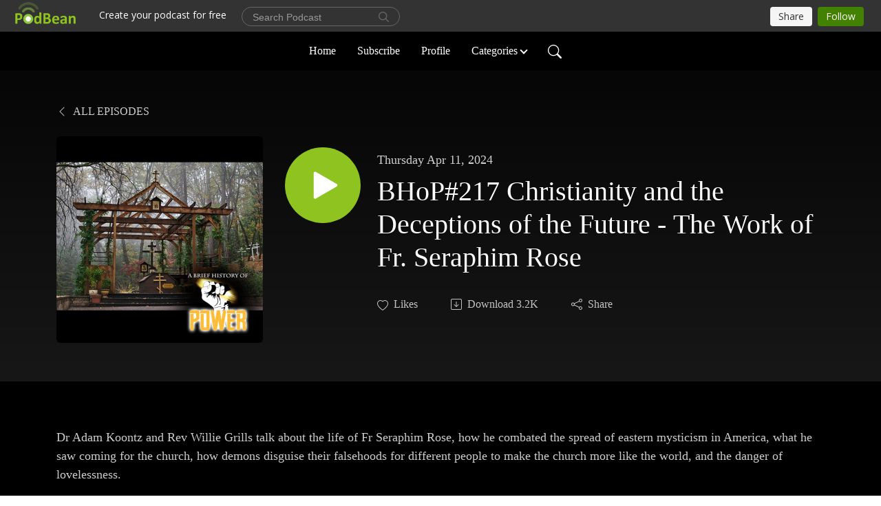

--- FILE ---
content_type: text/html; charset=UTF-8
request_url: https://revfisk.podbean.com/e/bhop217-christianity-and-the-deceptions-of-the-future-the-work-of-fr-seraphim-rose/
body_size: 9159
content:
<!DOCTYPE html>
<html  data-head-attrs=""  lang="en">
<head>
  <meta charset="UTF-8">
  <meta name="viewport" content="width=device-width, initial-scale=1.0">
  <meta name="mobile-web-app-capable" content="yes">
  <meta name="apple-mobile-web-app-status-bar-style" content="black">
  <meta name="theme-color" content="#ffffff">
  <link rel="stylesheet" href="https://cdnjs.cloudflare.com/ajax/libs/twitter-bootstrap/5.0.1/css/bootstrap.min.css" integrity="sha512-Ez0cGzNzHR1tYAv56860NLspgUGuQw16GiOOp/I2LuTmpSK9xDXlgJz3XN4cnpXWDmkNBKXR/VDMTCnAaEooxA==" crossorigin="anonymous" referrerpolicy="no-referrer" />
  <link rel="preconnect" href="https://fonts.googleapis.com">
  <link rel="preconnect" href="https://fonts.gstatic.com" crossorigin>
  <script type="module" crossorigin src="https://pbcdn1.podbean.com/fs1/user-site-dist/assets/index.1ad62341.js"></script>
    <link rel="modulepreload" href="https://pbcdn1.podbean.com/fs1/user-site-dist/assets/vendor.7a484e8a.js">
    <link rel="stylesheet" href="https://pbcdn1.podbean.com/fs1/user-site-dist/assets/index.d710f70e.css">
  <link rel="manifest" href="/user-site/manifest.webmanifest" crossorigin="use-credentials"><title>BHoP#217 Christianity and the Deceptions of the Future - The Work of Fr. Seraphim Rose | A Brief History of Power</title><link rel="icon" href="https://mcdn.podbean.com/mf/web/zcy4x5/bhopfavacon.ico"><link rel="apple-touch-icon" href="https://mcdn.podbean.com/mf/web/zcy4x5/bhopfavacon.ico"><meta property="og:title" content="BHoP#217 Christianity and the Deceptions of the Future - The Work of Fr. Seraphim Rose | A Brief History of Power"><meta property="og:image" content="https://d2bwo9zemjwxh5.cloudfront.net/ep-logo/pbblog1296990/deceptions_of_the_future_1200x628.jpg?s=29ea354c98909222b3f3928a873de1f5&amp;e=png"><meta property="og:type" content="article"><meta property="og:url" content="https://revfisk.podbean.com/e/bhop217-christianity-and-the-deceptions-of-the-future-the-work-of-fr-seraphim-rose/"><meta property="og:description" content="Dr Adam Koontz and Rev Willie Grills talk about the life of Fr Seraphim Rose, how he combated the spread of eastern mysticism in America, what he saw coming for the church, how demons disguise their falsehoods for different people to make the church more like the world, and the danger of lovelessness.
Books mentioned: Orthodoxy and the Religion of the Future
Visit our website - A Brief History of Power
Many thanks to our sponsors - Direct E-Care and Mission of the Cross, Crosslake MN, (Website, Facebook)
Dr Koontz - Trinity Lutheran Church
Pr. Willie Grills - Zion Lutheran Church
Music thanks to Verny"><meta name="description" content="Dr Adam Koontz and Rev Willie Grills talk about the life of Fr Seraphim Rose, how he combated the spread of eastern mysticism in America, what he saw coming for the church, how demons disguise their falsehoods for different people to make the church more like the world, and the danger of lovelessness.
Books mentioned: Orthodoxy and the Religion of the Future
Visit our website - A Brief History of Power
Many thanks to our sponsors - Direct E-Care and Mission of the Cross, Crosslake MN, (Website, Facebook)
Dr Koontz - Trinity Lutheran Church
Pr. Willie Grills - Zion Lutheran Church
Music thanks to Verny"><meta name="twitter:card" content="player"><meta name="twitter:site" content="@podbeancom"><meta name="twitter:url" content="https://revfisk.podbean.com/e/bhop217-christianity-and-the-deceptions-of-the-future-the-work-of-fr-seraphim-rose/"><meta name="twitter:title" content="BHoP#217 Christianity and the Deceptions of the Future - The Work of Fr. Seraphim Rose | A Brief History of Power"><meta name="twitter:description" content="Dr Adam Koontz and Rev Willie Grills talk about the life of Fr Seraphim Rose, how he combated the spread of eastern mysticism in America, what he saw coming for the church, how demons disguise their falsehoods for different people to make the church more like the world, and the danger of lovelessness.
Books mentioned: Orthodoxy and the Religion of the Future
Visit our website - A Brief History of Power
Many thanks to our sponsors - Direct E-Care and Mission of the Cross, Crosslake MN, (Website, Facebook)
Dr Koontz - Trinity Lutheran Church
Pr. Willie Grills - Zion Lutheran Church
Music thanks to Verny"><meta name="twitter:image" content="https://d2bwo9zemjwxh5.cloudfront.net/ep-logo/pbblog1296990/deceptions_of_the_future_1200x628.jpg?s=29ea354c98909222b3f3928a873de1f5&amp;e=png"><meta name="twitter:player" content="https://www.podbean.com/player-v2/?i=wzhdc-15db5a4&amp;square=1"><meta name="twitter:player:width" content="420"><meta name="twitter:player:height" content="420"><meta http-equiv="Content-Type" content="text/html; charset=UTF-8"><meta http-equiv="Content-Language" content="en-us"><meta name="generator" content="Podbean 3.2"><meta name="viewport" content="width=device-width, user-scalable=no, initial-scale=1.0, minimum-scale=1.0, maximum-scale=1.0"><meta name="author" content="PodBean Development"><meta name="Copyright" content="PodBean"><meta name="HandheldFriendly" content="True"><meta name="MobileOptimized" content="MobileOptimized"><meta name="robots" content="all"><meta name="twitter:app:id:googleplay" content="com.podbean.app.podcast"><meta name="twitter:app:id:ipad" content="973361050"><meta name="twitter:app:id:iphone" content="973361050"><meta name="twitter:app:name:googleplay" content="Podbean"><meta name="twitter:app:name:ipad" content="Podbean"><meta name="twitter:app:name:iphone" content="Podbean"><script type="application/ld+json">{"@context":"https://schema.org/","@type":"PodcastEpisode","url":"/e/bhop217-christianity-and-the-deceptions-of-the-future-the-work-of-fr-seraphim-rose/","name":"BHoP#217 Christianity and the Deceptions of the Future - The Work of Fr. Seraphim Rose","datePublished":"2024-04-11","description":"Dr Adam Koontz and Rev Willie Grills talk about the life of Fr Seraphim Rose, how he combated the spread of eastern mysticism in America, what he saw coming for the church, how demons disguise their falsehoods for different people to make the church more like the world, and the danger of lovelessness.\nBooks mentioned: Orthodoxy and the Religion of the Future\nVisit our website - A Brief History of Power\nMany thanks to our sponsors - Direct E-Care and Mission of the Cross, Crosslake MN, (Website, Facebook)\nDr Koontz - Trinity Lutheran Church\nPr. Willie Grills - Zion Lutheran Church\nMusic thanks to Verny","associatedMedia":{"@type":"MediaObject","contentUrl":"https://mcdn.podbean.com/mf/web/mb2pa5ffjv4mwjck/Christianity_and_the_Deceptions_of_the_Future_The_Work_of_Fr_Seraphim_Roseb573i.mp3"},"partOfSeries":{"@type":"PodcastSeries","name":"A Brief History of Power","url":"https://revfisk.podbean.com"}}</script><link type="application/rss+xml" rel="alternate" href="https://feed.podbean.com/revfisk/feed.xml" title="A Brief History of Power"><link rel="canonical" href="https://revfisk.podbean.com/e/bhop217-christianity-and-the-deceptions-of-the-future-the-work-of-fr-seraphim-rose/"><meta name="head:count" content="35"><link rel="modulepreload" crossorigin href="https://pbcdn1.podbean.com/fs1/user-site-dist/assets/episode.b821da30.js"><link rel="stylesheet" href="https://pbcdn1.podbean.com/fs1/user-site-dist/assets/episode.6d6d54b9.css"><link rel="modulepreload" crossorigin href="https://pbcdn1.podbean.com/fs1/user-site-dist/assets/HomeHeader.500f78d5.js"><link rel="stylesheet" href="https://pbcdn1.podbean.com/fs1/user-site-dist/assets/HomeHeader.f51f4f51.css"><link rel="modulepreload" crossorigin href="https://pbcdn1.podbean.com/fs1/user-site-dist/assets/HeadEpisode.60975439.js"><link rel="stylesheet" href="https://pbcdn1.podbean.com/fs1/user-site-dist/assets/HeadEpisode.72529506.css">
</head>
<body  data-head-attrs="" >
  <div id="app" data-server-rendered="true"><div class="main-page main-style-dark" style="--font:Avenir;--secondaryFont:Avenir;--playerColor:#8fc31f;--playerColorRGB:143,195,31;--homeHeaderTextColor:#ffffff;--homeHeaderBackgroundColor:#000000;--pageHeaderTextColor:#ffffff;--pageHeaderBackgroundColor:#171717;"><!----><div loginurl="https://www.podbean.com/site/user/login?return=https%253A%252F%252Frevfisk.podbean.com%252Fe%252Fbhop217-christianity-and-the-deceptions-of-the-future-the-work-of-fr-seraphim-rose%252F&amp;rts=af15e4426155daa613985605b516d3215051d393" postname="bhop217-christianity-and-the-deceptions-of-the-future-the-work-of-fr-seraphim-rose"><div class="theme-elegant episode-detail d-flex flex-column h-100"><!--[--><div class="cc-navigation1 navigation" style="--navigationFontColor:#ffffff;--navigationBackgroundColor:#000000;"><nav class="navbar navbar-expand-lg"><div class="container justify-content-center"><div style="" class="nav-item search-icon list-unstyled"><button class="btn bg-transparent d-black d-lg-none border-0 nav-link text-dark px-2" type="button" title="Search"><svg xmlns="http://www.w3.org/2000/svg" width="20" height="20" fill="currentColor" class="bi bi-search" viewbox="0 0 16 16"><path d="M11.742 10.344a6.5 6.5 0 1 0-1.397 1.398h-.001c.03.04.062.078.098.115l3.85 3.85a1 1 0 0 0 1.415-1.414l-3.85-3.85a1.007 1.007 0 0 0-.115-.1zM12 6.5a5.5 5.5 0 1 1-11 0 5.5 5.5 0 0 1 11 0z"></path></svg></button></div><div class="h-search" style="display:none;"><input class="form-control shadow-sm rounded-pill border-0" title="Search" value="" type="text" placeholder="Search"><button type="button" class="btn bg-transparent border-0">Cancel</button></div><button class="navbar-toggler px-2" type="button" title="Navbar toggle" data-bs-toggle="collapse" data-bs-target="#navbarNav" aria-controls="navbarNav" aria-expanded="false" aria-label="Toggle navigation"><svg xmlns="http://www.w3.org/2000/svg" width="28" height="28" fill="currentColor" class="bi bi-list" viewbox="0 0 16 16"><path fill-rule="evenodd" d="M2.5 12a.5.5 0 0 1 .5-.5h10a.5.5 0 0 1 0 1H3a.5.5 0 0 1-.5-.5zm0-4a.5.5 0 0 1 .5-.5h10a.5.5 0 0 1 0 1H3a.5.5 0 0 1-.5-.5zm0-4a.5.5 0 0 1 .5-.5h10a.5.5 0 0 1 0 1H3a.5.5 0 0 1-.5-.5z"></path></svg></button><div class="collapse navbar-collapse" id="navbarNav"><ul class="navbar-nav" style=""><!--[--><li class="nav-item"><!--[--><a href="/" class="nav-link"><!--[-->Home<!--]--></a><!--]--></li><li class="nav-item"><!--[--><a target="_blank" rel="noopener noreferrer" class="nav-link" active-class="active" href="https://www.podbean.com/site/podcatcher/index/blog/0qJp1CGdsld"><!--[-->Subscribe<!--]--></a><!--]--></li><li class="nav-item"><!--[--><a target="_blank" rel="noopener noreferrer" class="nav-link" active-class="active" href="https://www.podbean.com/user-EkYaDhOwC6J"><!--[-->Profile<!--]--></a><!--]--></li><li class="dropdown nav-item"><!--[--><a target="_blank" rel="noopener noreferrer" class="nav-link dropdown-toggle" data-bs-toggle="dropdown" active-class="active" role="button" aria-expanded="false" href="javascript:void();"><!--[-->Categories<!--]--></a><ul class="dropdown-menu"><!--[--><a href="/category/abhop" class="dropdown-item"><!--[-->ABHoP<!--]--></a><a href="/category/bonus-bible-studies" class="dropdown-item"><!--[-->Bonus: Bible Studies<!--]--></a><a href="/category/bonus-daniel-judged" class="dropdown-item"><!--[-->Bonus: Daniel Judged<!--]--></a><a href="/category/bonus-earth" class="dropdown-item"><!--[-->Bonus: Earth<!--]--></a><a href="/category/bonus-is-the-church-dying" class="dropdown-item"><!--[-->Bonus: Is the Church Dying?<!--]--></a><a href="/category/bonus-knowing-god" class="dropdown-item"><!--[-->Bonus: Knowing God<!--]--></a><a href="/category/bonus-koontz" class="dropdown-item"><!--[-->Bonus: Koontz<!--]--></a><a href="/category/bonus-minor-inconveniences" class="dropdown-item"><!--[-->Bonus: Minor Inconveniences<!--]--></a><a href="/category/bonus-parenting-101-w-meridith-fisk" class="dropdown-item"><!--[-->Bonus: Parenting 101 w/ Meridith Fisk<!--]--></a><a href="/category/bonus-revelation-unleashed" class="dropdown-item"><!--[-->Bonus: Revelation Unleashed<!--]--></a><a href="/category/bonus-sermons" class="dropdown-item"><!--[-->Bonus: Sermons<!--]--></a><a href="/category/bonus-smchill" class="dropdown-item"><!--[-->Bonus: SMChill<!--]--></a><a href="/category/bonus-talk-them-into-it" class="dropdown-item"><!--[-->Bonus: Talk Them Into It<!--]--></a><a href="/category/bonus-the-madpx-bonuscast" class="dropdown-item"><!--[-->Bonus: The MadPx Bonuscast<!--]--></a><a href="/category/bonus-wolfmueller" class="dropdown-item"><!--[-->Bonus: Wolfmueller<!--]--></a><a href="/category/encore-parenting-with-issues-etc" class="dropdown-item"><!--[-->Encore: Parenting with Issues Etc<!--]--></a><a href="/category/encore-proverbs-with-issues-etc" class="dropdown-item"><!--[-->Encore: Proverbs with Issues Etc<!--]--></a><a href="/category/the-madpx-saturday-morning-chill" class="dropdown-item"><!--[-->The MadPx Saturday Morning Chill<!--]--></a><a href="/category/uncategorized" class="dropdown-item"><!--[-->DefaultTag<!--]--></a><a href="/category/white-noise" class="dropdown-item"><!--[-->White Noise<!--]--></a><!--]--></ul><!--]--></li><!--]--><!--[--><li style="" class="nav-item search-icon"><button class="btn bg-transparent border-0 nav-link" type="button" title="Search"><svg xmlns="http://www.w3.org/2000/svg" width="20" height="20" fill="currentColor" class="bi bi-search" viewbox="0 0 16 16"><path d="M11.742 10.344a6.5 6.5 0 1 0-1.397 1.398h-.001c.03.04.062.078.098.115l3.85 3.85a1 1 0 0 0 1.415-1.414l-3.85-3.85a1.007 1.007 0 0 0-.115-.1zM12 6.5a5.5 5.5 0 1 1-11 0 5.5 5.5 0 0 1 11 0z"></path></svg></button></li><!--]--></ul></div></div></nav></div><!----><!--]--><div class="common-content flex-shrink-0"><!--[--><!----><div class="episode-detail-top pt-5 pb-5"><div class="container"><nav><ol class="breadcrumb"><li class="breadcrumb-item"><a href="/" class="text-uppercase fw-light"><!--[--><svg xmlns="http://www.w3.org/2000/svg" width="16" height="16" fill="currentColor" class="bi bi-chevron-left" viewbox="0 0 16 16"><path fill-rule="evenodd" d="M11.354 1.646a.5.5 0 0 1 0 .708L5.707 8l5.647 5.646a.5.5 0 0 1-.708.708l-6-6a.5.5 0 0 1 0-.708l6-6a.5.5 0 0 1 .708 0z"></path></svg> All Episodes<!--]--></a></li></ol></nav><div class="episode-content"><div class="border-0 d-md-flex mt-4 mb-2 list"><img class="me-md-3 episode-logo" alt="BHoP#217 Christianity and the Deceptions of the Future - The Work of Fr. Seraphim Rose" src="https://pbcdn1.podbean.com/imglogo/ep-logo/pbblog1296990/deceptions_of_the_future_300x300.png" loading="lazy"><div class="card-body position-relative d-flex pt-4"><button class="btn btn-link rounded-circle play-button me-4" type="button" title="Play BHoP#217 Christianity and the Deceptions of the Future - The Work of Fr. Seraphim Rose"><svg t="1622017593702" class="icon icon-play text-white" fill="currentColor" viewbox="0 0 1024 1024" version="1.1" xmlns="http://www.w3.org/2000/svg" p-id="12170" width="30" height="30"><path d="M844.704269 475.730473L222.284513 116.380385a43.342807 43.342807 0 0 0-65.025048 37.548353v718.692951a43.335582 43.335582 0 0 0 65.025048 37.541128l622.412531-359.342864a43.357257 43.357257 0 0 0 0.007225-75.08948z" fill="" p-id="12171"></path></svg></button><div><p class="e-date pt-1 mb-2"><!----><span class="episode-date">Thursday Apr 11, 2024</span></p><h1 class="card-title e-title text-three-line fs-50">BHoP#217 Christianity and the Deceptions of the Future - The Work of Fr. Seraphim Rose</h1><div class="cc-post-toolbar pt-4"><ul class="list-unstyled d-flex mb-0 row gx-5 p-0"><li class="col-auto"><button class="border-0 p-0 bg-transparent row gx-1 align-items-center" title="Likes"><svg xmlns="http://www.w3.org/2000/svg" width="16" height="16" fill="currentColor" class="bi bi-heart col-auto icon-like" viewbox="0 0 16 16"><path d="m8 2.748-.717-.737C5.6.281 2.514.878 1.4 3.053c-.523 1.023-.641 2.5.314 4.385.92 1.815 2.834 3.989 6.286 6.357 3.452-2.368 5.365-4.542 6.286-6.357.955-1.886.838-3.362.314-4.385C13.486.878 10.4.28 8.717 2.01L8 2.748zM8 15C-7.333 4.868 3.279-3.04 7.824 1.143c.06.055.119.112.176.171a3.12 3.12 0 0 1 .176-.17C12.72-3.042 23.333 4.867 8 15z"></path></svg><span class="text-gray col-auto item-name">Likes</span><!----></button></li><li class="col-auto"><a class="border-0 p-0 bg-transparent row gx-1 align-items-center" href="https://www.podbean.com/media/share/pb-wzhdc-15db5a4?download=1" target="_blank" title="Download"><svg xmlns="http://www.w3.org/2000/svg" width="16" height="16" fill="currentColor" class="bi bi-arrow-down-square col-auto" viewbox="0 0 16 16"><path fill-rule="evenodd" d="M15 2a1 1 0 0 0-1-1H2a1 1 0 0 0-1 1v12a1 1 0 0 0 1 1h12a1 1 0 0 0 1-1V2zM0 2a2 2 0 0 1 2-2h12a2 2 0 0 1 2 2v12a2 2 0 0 1-2 2H2a2 2 0 0 1-2-2V2zm8.5 2.5a.5.5 0 0 0-1 0v5.793L5.354 8.146a.5.5 0 1 0-.708.708l3 3a.5.5 0 0 0 .708 0l3-3a.5.5 0 0 0-.708-.708L8.5 10.293V4.5z"></path></svg><span class="text-gray col-auto item-name">Download</span><span class="text-gray col-auto">3.2K</span></a></li><li class="col-auto"><button class="border-0 p-0 bg-transparent row gx-1 align-items-center" title="Share" data-bs-toggle="modal" data-bs-target="#shareModal"><svg xmlns="http://www.w3.org/2000/svg" width="16" height="16" fill="currentColor" class="bi bi-share col-auto" viewbox="0 0 16 16"><path d="M13.5 1a1.5 1.5 0 1 0 0 3 1.5 1.5 0 0 0 0-3zM11 2.5a2.5 2.5 0 1 1 .603 1.628l-6.718 3.12a2.499 2.499 0 0 1 0 1.504l6.718 3.12a2.5 2.5 0 1 1-.488.876l-6.718-3.12a2.5 2.5 0 1 1 0-3.256l6.718-3.12A2.5 2.5 0 0 1 11 2.5zm-8.5 4a1.5 1.5 0 1 0 0 3 1.5 1.5 0 0 0 0-3zm11 5.5a1.5 1.5 0 1 0 0 3 1.5 1.5 0 0 0 0-3z"></path></svg><span class="text-gray item-name col-auto">Share</span></button></li></ul></div></div></div></div></div></div></div><!--]--><!----><!----><div class="episode-detail-bottom container"><div class="episode-content"><div class="border-0 d-flex  list"><div class="card-body ps-0 pt-5 pb-5"><p class="e-description card-text text-dark"><p>Dr Adam Koontz and Rev Willie Grills talk about the life of Fr Seraphim Rose, how he combated the spread of eastern mysticism in America, what he saw coming for the church, how demons disguise their falsehoods for different people to make the church more like the world, and the danger of lovelessness.</p>
<p>Books mentioned: <a href="https://www.amazon.com/Orthodoxy-Religion-Future-Seraphim-Rose/dp/188790400X/ref=sr_1_1?crid=OA1TCFB2EBU8&amp;dib=eyJ2IjoiMSJ9.[base64].cp85dLb69IUI6PM5Z9r9BfY0avpm6zzobNI1Bd5vKJM&amp;dib_tag=se&amp;keywords=orthodoxy+and+the+religion+of+the+future&amp;qid=1712957018&amp;sprefix=Orthodoxy+and+the+%2Caps%2C109&amp;sr=8-1" target="_blank" rel="noreferrer noopener">Orthodoxy and the Religion of the Future</a></p>
<p>Visit our website - <a href="https://abriefhistoryofpower.com" target="_blank" rel="noreferrer noopener">A Brief History of Power</a></p>
<p>Many thanks to our sponsors - <a href="https://www.directe-care.com/" target="_blank" rel="noreferrer noopener">Direct E-Care</a> and Mission of the Cross, Crosslake MN, (<a href="https://missionofthecross.org/" target="_blank" rel="noreferrer noopener">Website,</a> <a href="https://www.facebook.com/missionofthecross" target="_blank" rel="noreferrer noopener">Facebook</a>)</p>
<p>Dr Koontz - <a href="https://www.gototrinity.com/" target="_blank" rel="noreferrer noopener">Trinity Lutheran Church</a></p>
<p>Pr. Willie Grills - <a href="https://www.zionlutheranavilla.org/" target="_blank" rel="noreferrer noopener">Zion Lutheran Church</a></p>
<p>Music thanks to Verny</p></p></div></div></div></div><!----><div class="episode-detail-bottom container"><div class="pb-2"><div class="cc-comments"><div class="comment-title">Comment (0) </div><!----><div class="content empty-content text-center"><svg xmlns="http://www.w3.org/2000/svg" width="16" height="16" fill="currentColor" class="bi bi-chat-left-text" viewbox="0 0 16 16"><path d="M14 1a1 1 0 0 1 1 1v8a1 1 0 0 1-1 1H4.414A2 2 0 0 0 3 11.586l-2 2V2a1 1 0 0 1 1-1h12zM2 0a2 2 0 0 0-2 2v12.793a.5.5 0 0 0 .854.353l2.853-2.853A1 1 0 0 1 4.414 12H14a2 2 0 0 0 2-2V2a2 2 0 0 0-2-2H2z"></path><path d="M3 3.5a.5.5 0 0 1 .5-.5h9a.5.5 0 0 1 0 1h-9a.5.5 0 0 1-.5-.5zM3 6a.5.5 0 0 1 .5-.5h9a.5.5 0 0 1 0 1h-9A.5.5 0 0 1 3 6zm0 2.5a.5.5 0 0 1 .5-.5h5a.5.5 0 0 1 0 1h-5a.5.5 0 0 1-.5-.5z"></path></svg><p class="pt-3">No comments yet. Be the first to say something!</p></div></div></div></div></div><!--[--><footer class="cc-footer2 footer mt-auto" style="--footerFontColor:#ffffff;--footerBackgroundColor:#000000;"><div class="container text-center"><ul class="row gx-4 social-icon-content list-unstyled d-flex justify-content-center mb-0"><!----><!----><!----><!----><!----></ul><div class="right-content"><p class="mb-0 pt-3">Copyright 2021 All rights reserved.</p><p class="by">Podcast Powered By <a href="https://www.podbean.com" target="_blank" rel="noopener noreferrer">Podbean</a></p></div></div></footer><div class="after-footer"></div><!----><!--]--></div></div><!----><!----><!----><div style="display:none;">Version: 20241125</div></div></div>

<script>window.__INITIAL_STATE__="{\"store\":{\"baseInfo\":{\"podcastTitle\":\"A Brief History of Power\",\"slug\":\"revfisk\",\"podcastDescription\":\"Every Monday and Thursday Dr. Koontz, Pastor Fisk, and Pastor Grills along with friends and guests explore truths and falsehoods, forgotten ways and forgettable fads, so that you can live wisely.\",\"podcastLogo\":\"https:\u002F\u002Fpbcdn1.podbean.com\u002Fimglogo\u002Fimage-logo\u002F1296990\u002Fbrief_history_of_power_Mach_II.png\",\"podcastShareLogo\":\"https:\u002F\u002Fd2bwo9zemjwxh5.cloudfront.net\u002Fimage-logo\u002F1296990\u002Fbrief_history_of_power_Mach_II_1200x628.jpg?s=32e4ff859f9c40bc7c3781e1d7dba7ae&e=png\",\"podcastUrl\":\"https:\u002F\u002Frevfisk.podbean.com\",\"podcastCanSearched\":true,\"feedUrl\":\"https:\u002F\u002Ffeed.podbean.com\u002Frevfisk\u002Ffeed.xml\",\"theme\":\"elegant\",\"podcastDeepLink\":\"https:\u002F\u002Fwww.podbean.com\u002Fpw\u002Fpbblog-vgqvx-13ca5e?from=usersite\",\"removePodbeanBranding\":\"no\",\"brandingLogo\":null,\"timeZone\":{\"timeZoneId\":11,\"gmtAdjustment\":\"GMT-06:00\",\"useDaylightTime\":1,\"value\":-6,\"text\":\"(GMT-06:00) Central Time (US & Canada)\",\"daylightStartTime\":\"Second Sunday Of March +2 Hours\",\"daylightEndTime\":\"First Sunday Of November +2 Hours\",\"timezone\":\"America\u002FChicago\"},\"podcastDownloads\":null,\"totalEpisodes\":943,\"showComments\":true,\"iOSAppDownloadLink\":null,\"customizeCssUrl\":null,\"androidAppDownloadLink\":null,\"showPostShare\":true,\"showLike\":true,\"author\":\"Dr. Adam Koontz and Rev. Jonathan Fisk\",\"enableEngagementStats\":true,\"shareEmbedLink\":\"https:\u002F\u002Fadmin5.podbean.com\u002Fembed.html?id=pbblog-vgqvx-13ca5e-playlist\",\"language\":\"en\",\"sensitivitySessionExpireTime\":3600,\"podcastApps\":[{\"name\":\"Apple Podcasts\",\"link\":\"https:\u002F\u002Fpodcasts.apple.com\u002Fau\u002Fpodcast\u002Fmadpx-a-brief-history-of-power\u002Fid1188406469\",\"image\":\"https:\u002F\u002Fpbcdn1.podbean.com\u002Ffs1\u002Fsite\u002Fimages\u002Fadmin5\u002Fapple-podcast.png\",\"title\":null},{\"name\":\"Podbean App\",\"link\":\"https:\u002F\u002Fwww.podbean.com\u002Fpw\u002Fpbblog-vgqvx-13ca5e?from=usersite\",\"image\":\"https:\u002F\u002Fpbcdn1.podbean.com\u002Ffs1\u002Fsite\u002Fimages\u002Fadmin5\u002Fpodbean-app.png\",\"title\":null},{\"name\":\"Spotify\",\"link\":\"https:\u002F\u002Fopen.spotify.com\u002Fshow\u002F1GLChPgc0I5pnyfaAskUaE\",\"image\":\"https:\u002F\u002Fpbcdn1.podbean.com\u002Ffs1\u002Fsite\u002Fimages\u002Fadmin5\u002Fspotify.png\",\"title\":null}],\"components\":{\"base\":[{\"id\":\"MainStyle\",\"val\":\"dark\"},{\"id\":\"Font\",\"val\":\"Avenir\"},{\"id\":\"SecondaryFont\",\"val\":\"Avenir\"},{\"id\":\"PlayerColor\",\"val\":\"#8fc31f\"},{\"id\":\"PlayerStyle\",\"val\":\"player1\"},{\"id\":\"PlayerWave\",\"val\":\"show\"},{\"id\":\"Favicon\",\"val\":\"https:\u002F\u002Fmcdn.podbean.com\u002Fmf\u002Fweb\u002Fzcy4x5\u002Fbhopfavacon.ico\"},{\"id\":\"CookiesNotice\",\"val\":\"hide\"},{\"id\":\"CookiesNoticeContent\",\"val\":\"\u003Ch4\u003ECookies Notice\u003C\u002Fh4\u003E\u003Cp\u003EThis website uses cookies to improve your experience while you navigate through the website. By using our website you agree to our use of cookies.\u003C\u002Fp\u003E\"},{\"id\":\"EpisodePageListenOn\",\"val\":\"hide\"},{\"id\":\"EpisodePageCustomizeComponent\",\"val\":\"hide\"}],\"home-header\":[{\"id\":\"HomeHeaderTextColor\",\"val\":\"#ffffff\"},{\"id\":\"HomeHeaderBackgroundColor\",\"val\":\"#000000\"}],\"page-header\":[{\"id\":\"PageHeaderTextColor\",\"val\":\"#ffffff\"},{\"id\":\"PageHeaderBackgroundColor\",\"val\":\"#171717\"}],\"episode-list\":[{\"id\":\"EpisodeListType\",\"val\":\"grid\"},{\"id\":\"EpisodesPerPage\",\"val\":10},{\"id\":\"EpisodeStats\",\"val\":\"show\"}],\"navigation\":[{\"id\":\"NavigationFontColor\",\"val\":\"#ffffff\"},{\"id\":\"NavigationBackgroundColor\",\"val\":\"#000000\"},{\"id\":\"NavigationSearch\",\"val\":\"show\"},{\"id\":\"NavigationLinks\",\"val\":[{\"id\":\"Home\",\"type\":\"Link\",\"value\":\"\u002F\",\"text\":\"Home\",\"subitems\":[]},{\"id\":\"Subscribe\",\"type\":\"Link\",\"value\":\"https:\u002F\u002Fwww.podbean.com\u002Fsite\u002Fpodcatcher\u002Findex\u002Fblog\u002F0qJp1CGdsld\",\"text\":\"Subscribe\",\"subitems\":[]},{\"id\":\"Profile\",\"type\":\"Link\",\"value\":\"https:\u002F\u002Fwww.podbean.com\u002Fuser-EkYaDhOwC6J\",\"text\":\"Profile\",\"subitems\":[]},{\"id\":\"baafd7e4-2a8e-00f9-4413-20a81cd7b716\",\"type\":\"Tags\",\"value\":\"\",\"text\":\"Categories\",\"subitems\":[]}]}],\"footer\":[{\"id\":\"FooterType\",\"val\":\"Footer2\"},{\"id\":\"FooterFontColor\",\"val\":\"#ffffff\"},{\"id\":\"FooterBackgroundColor\",\"val\":\"#000000\"},{\"id\":\"FooterCopyright\",\"val\":\"Copyright 2021 All rights reserved.\"},{\"id\":\"SocialMediaLinks\",\"val\":{\"facebook_username\":\"\",\"twitter_username\":\"\",\"instagram_username\":\"\",\"youtube_username\":\"\",\"linkedin_username\":\"\"}}],\"customize-container1\":[],\"customize-container2\":[]},\"allLinks\":[{\"id\":\"Tags-11188490\",\"type\":\"Link\",\"value\":\"\u002Fcategory\u002Fabhop\",\"text\":\"ABHoP\",\"subitems\":[]},{\"id\":\"Tags-2507028\",\"type\":\"Link\",\"value\":\"\u002Fcategory\u002Fbonus-bible-studies\",\"text\":\"Bonus: Bible Studies\",\"subitems\":[]},{\"id\":\"Tags-5080920\",\"type\":\"Link\",\"value\":\"\u002Fcategory\u002Fbonus-daniel-judged\",\"text\":\"Bonus: Daniel Judged\",\"subitems\":[]},{\"id\":\"Tags-2506925\",\"type\":\"Link\",\"value\":\"\u002Fcategory\u002Fbonus-earth\",\"text\":\"Bonus: Earth\",\"subitems\":[]},{\"id\":\"Tags-2506910\",\"type\":\"Link\",\"value\":\"\u002Fcategory\u002Fbonus-is-the-church-dying\",\"text\":\"Bonus: Is the Church Dying?\",\"subitems\":[]},{\"id\":\"Tags-8881921\",\"type\":\"Link\",\"value\":\"\u002Fcategory\u002Fbonus-knowing-god\",\"text\":\"Bonus: Knowing God\",\"subitems\":[]},{\"id\":\"Tags-5608113\",\"type\":\"Link\",\"value\":\"\u002Fcategory\u002Fbonus-koontz\",\"text\":\"Bonus: Koontz\",\"subitems\":[]},{\"id\":\"Tags-7912580\",\"type\":\"Link\",\"value\":\"\u002Fcategory\u002Fbonus-minor-inconveniences\",\"text\":\"Bonus: Minor Inconveniences\",\"subitems\":[]},{\"id\":\"Tags-6788452\",\"type\":\"Link\",\"value\":\"\u002Fcategory\u002Fbonus-parenting-101-w-meridith-fisk\",\"text\":\"Bonus: Parenting 101 w\u002F Meridith Fisk\",\"subitems\":[]},{\"id\":\"Tags-2083818\",\"type\":\"Link\",\"value\":\"\u002Fcategory\u002Fbonus-revelation-unleashed\",\"text\":\"Bonus: Revelation Unleashed\",\"subitems\":[]},{\"id\":\"Tags-2506916\",\"type\":\"Link\",\"value\":\"\u002Fcategory\u002Fbonus-sermons\",\"text\":\"Bonus: Sermons\",\"subitems\":[]},{\"id\":\"Tags-10854184\",\"type\":\"Link\",\"value\":\"\u002Fcategory\u002Fbonus-smchill\",\"text\":\"Bonus: SMChill\",\"subitems\":[]},{\"id\":\"Tags-11799519\",\"type\":\"Link\",\"value\":\"\u002Fcategory\u002Fbonus-talk-them-into-it\",\"text\":\"Bonus: Talk Them Into It\",\"subitems\":[]},{\"id\":\"Tags-6974959\",\"type\":\"Link\",\"value\":\"\u002Fcategory\u002Fbonus-the-madpx-bonuscast\",\"text\":\"Bonus: The MadPx Bonuscast\",\"subitems\":[]},{\"id\":\"Tags-2506912\",\"type\":\"Link\",\"value\":\"\u002Fcategory\u002Fbonus-wolfmueller\",\"text\":\"Bonus: Wolfmueller\",\"subitems\":[]},{\"id\":\"Tags-5420752\",\"type\":\"Link\",\"value\":\"\u002Fcategory\u002Fencore-parenting-with-issues-etc\",\"text\":\"Encore: Parenting with Issues Etc\",\"subitems\":[]},{\"id\":\"Tags-5770393\",\"type\":\"Link\",\"value\":\"\u002Fcategory\u002Fencore-proverbs-with-issues-etc\",\"text\":\"Encore: Proverbs with Issues Etc\",\"subitems\":[]},{\"id\":\"Tags-7401116\",\"type\":\"Link\",\"value\":\"\u002Fcategory\u002Fthe-madpx-saturday-morning-chill\",\"text\":\"The MadPx Saturday Morning Chill\",\"subitems\":[]},{\"id\":\"Tags-1768329\",\"type\":\"Link\",\"value\":\"\u002Fcategory\u002Funcategorized\",\"text\":\"DefaultTag\",\"subitems\":[]},{\"id\":\"Tags-10678215\",\"type\":\"Link\",\"value\":\"\u002Fcategory\u002Fwhite-noise\",\"text\":\"White Noise\",\"subitems\":[]}],\"mainStylesDefaultSettings\":null,\"defaultCustomizeComponents\":null,\"scripts\":[],\"metas\":null,\"appConfig\":{\"package\":\"com.podbean.app.podcast\",\"app_store_id\":973361050,\"app_name\":\"Podbean\",\"scheme\":\"podbean\"},\"customizeCss\":null,\"canEditCss\":null,\"enableJsCodeInCustomizeContent\":false,\"enabledIframeCodeInCustomizeContent\":true,\"sectionMaxCount\":10,\"enableEditorLink\":true,\"enableEditCookiesNotice\":true,\"siteRedirectToFeed\":false,\"podcatcherRssUrl\":null,\"showFeed\":true,\"showTopBar\":true,\"enableWebSiteLike\":true,\"organizationName\":null,\"organizationPageLink\":null},\"backToListUrl\":\"\u002F\",\"tinymceLoaded\":false,\"listEpisodes\":[],\"userLikedEpisodes\":[],\"userLikeCheckedEpisodes\":[],\"topBarIframeLoaded\":false,\"listTotalCount\":0,\"listTotalPage\":0,\"listPage\":0,\"listType\":\"all\",\"listValue\":\"\",\"listName\":\"\",\"pageLoading\":false,\"apiBaseUrl\":\"https:\u002F\u002Frevfisk.podbean.com\",\"apiV2BaseUrl\":\"\",\"apiCommonParams\":{\"t\":\"696eb270\",\"clientSignature\":\"4b6fbaa140185d1a9d08a7db2c35241d\",\"u\":null,\"customizing\":null},\"apiCommonHeaders\":{},\"comments\":[],\"commentsTotalCount\":0,\"commentsTotalPage\":0,\"commentsPage\":1,\"commentEpisodeId\":\"pb22918564-wzhdc\",\"episode\":{\"id\":\"pb22918564\",\"idTag\":\"wzhdc\",\"title\":\"BHoP#217 Christianity and the Deceptions of the Future - The Work of Fr. Seraphim Rose\",\"logo\":\"https:\u002F\u002Fpbcdn1.podbean.com\u002Fimglogo\u002Fep-logo\u002Fpbblog1296990\u002Fdeceptions_of_the_future_300x300.png\",\"shareLogo\":\"https:\u002F\u002Fd2bwo9zemjwxh5.cloudfront.net\u002Fep-logo\u002Fpbblog1296990\u002Fdeceptions_of_the_future_1200x628.jpg?s=29ea354c98909222b3f3928a873de1f5&e=png\",\"largeLogo\":\"https:\u002F\u002Fpbcdn1.podbean.com\u002Fimglogo\u002Fep-logo\u002Fpbblog1296990\u002Fdeceptions_of_the_future.png\",\"previewContent\":null,\"content\":\"\u003Cp\u003EDr Adam Koontz and Rev Willie Grills talk about the life of Fr Seraphim Rose, how he combated the spread of eastern mysticism in America, what he saw coming for the church, how demons disguise their falsehoods for different people to make the church more like the world, and the danger of lovelessness.\u003C\u002Fp\u003E\\n\u003Cp\u003EBooks mentioned: \u003Ca href=\\\"https:\u002F\u002Fwww.amazon.com\u002FOrthodoxy-Religion-Future-Seraphim-Rose\u002Fdp\u002F188790400X\u002Fref=sr_1_1?crid=OA1TCFB2EBU8&amp;dib=eyJ2IjoiMSJ9.[base64].cp85dLb69IUI6PM5Z9r9BfY0avpm6zzobNI1Bd5vKJM&amp;dib_tag=se&amp;keywords=orthodoxy+and+the+religion+of+the+future&amp;qid=1712957018&amp;sprefix=Orthodoxy+and+the+%2Caps%2C109&amp;sr=8-1\\\" target=\\\"_blank\\\" rel=\\\"noreferrer noopener\\\"\u003EOrthodoxy and the Religion of the Future\u003C\u002Fa\u003E\u003C\u002Fp\u003E\\n\u003Cp\u003EVisit our website - \u003Ca href=\\\"https:\u002F\u002Fabriefhistoryofpower.com\\\" target=\\\"_blank\\\" rel=\\\"noreferrer noopener\\\"\u003EA Brief History of Power\u003C\u002Fa\u003E\u003C\u002Fp\u003E\\n\u003Cp\u003EMany thanks to our sponsors - \u003Ca href=\\\"https:\u002F\u002Fwww.directe-care.com\u002F\\\" target=\\\"_blank\\\" rel=\\\"noreferrer noopener\\\"\u003EDirect E-Care\u003C\u002Fa\u003E and Mission of the Cross, Crosslake MN, (\u003Ca href=\\\"https:\u002F\u002Fmissionofthecross.org\u002F\\\" target=\\\"_blank\\\" rel=\\\"noreferrer noopener\\\"\u003EWebsite,\u003C\u002Fa\u003E \u003Ca href=\\\"https:\u002F\u002Fwww.facebook.com\u002Fmissionofthecross\\\" target=\\\"_blank\\\" rel=\\\"noreferrer noopener\\\"\u003EFacebook\u003C\u002Fa\u003E)\u003C\u002Fp\u003E\\n\u003Cp\u003EDr Koontz - \u003Ca href=\\\"https:\u002F\u002Fwww.gototrinity.com\u002F\\\" target=\\\"_blank\\\" rel=\\\"noreferrer noopener\\\"\u003ETrinity Lutheran Church\u003C\u002Fa\u003E\u003C\u002Fp\u003E\\n\u003Cp\u003EPr. Willie Grills - \u003Ca href=\\\"https:\u002F\u002Fwww.zionlutheranavilla.org\u002F\\\" target=\\\"_blank\\\" rel=\\\"noreferrer noopener\\\"\u003EZion Lutheran Church\u003C\u002Fa\u003E\u003C\u002Fp\u003E\\n\u003Cp\u003EMusic thanks to Verny\u003C\u002Fp\u003E\",\"publishTimestamp\":1712854219,\"duration\":3939,\"mediaUrl\":\"https:\u002F\u002Fmcdn.podbean.com\u002Fmf\u002Fweb\u002Fmb2pa5ffjv4mwjck\u002FChristianity_and_the_Deceptions_of_the_Future_The_Work_of_Fr_Seraphim_Roseb573i.mp3\",\"mediaType\":\"audio\u002Fmpeg\",\"shareLink\":\"https:\u002F\u002Fadmin5.podbean.com\u002Fembed.html?id=pb-wzhdc-15db5a4\",\"likedCount\":0,\"deepLink\":\"https:\u002F\u002Fwww.podbean.com\u002Few\u002Fpb-wzhdc-15db5a4\",\"transcriptUrl\":null,\"permalink\":\"\u002Fe\u002Fbhop217-christianity-and-the-deceptions-of-the-future-the-work-of-fr-seraphim-rose\u002F\",\"downloadLink\":\"https:\u002F\u002Fwww.podbean.com\u002Fmedia\u002Fshare\u002Fpb-wzhdc-15db5a4?download=1\",\"fallbackResource\":null,\"fallbackResourceMimetype\":null,\"downloadCount\":3213,\"status\":\"publish\",\"hasMoreContent\":false,\"chaptersUrl\":null,\"explicit\":false},\"episodeShareLink\":null,\"deepLink\":\"https:\u002F\u002Fwww.podbean.com\u002Few\u002Fpb-wzhdc-15db5a4\",\"playlist\":{\"episodes\":[],\"current\":0,\"start\":0,\"stop\":0,\"playing\":true,\"playerLoading\":true,\"playbackRate\":1,\"playbackRateIndex\":1,\"volume\":1},\"toasts\":[],\"confirm\":null,\"customizeEditorFormZIndex\":999,\"lastRequestTime\":null,\"validateChangesOnBeforeunload\":true,\"windowWidth\":1000,\"VITE_FS1_CDN_URL_PREFIX\":\"https:\u002F\u002Fpbcdn1.podbean.com\u002Ffs1\",\"reloadStats\":false,\"userIdEncrypted\":null,\"userProfilePicture\":null,\"username\":null,\"isVerified\":false,\"loadUserInfo\":false,\"loginUrl\":\"https:\u002F\u002Fwww.podbean.com\u002Fsite\u002Fuser\u002Flogin?return=https%253A%252F%252Frevfisk.podbean.com%252Fe%252Fbhop217-christianity-and-the-deceptions-of-the-future-the-work-of-fr-seraphim-rose%252F&rts=af15e4426155daa613985605b516d3215051d393\",\"recaptchaV3Loaded\":false,\"recaptchaV2Loaded\":false,\"likesLoaded\":false,\"commentLikeMap\":{},\"commentOffset\":0,\"widgetCommentsLoaded\":false},\"episode\":{\"id\":\"pb22918564\",\"idTag\":\"wzhdc\",\"title\":\"BHoP#217 Christianity and the Deceptions of the Future - The Work of Fr. Seraphim Rose\",\"logo\":\"https:\u002F\u002Fpbcdn1.podbean.com\u002Fimglogo\u002Fep-logo\u002Fpbblog1296990\u002Fdeceptions_of_the_future_300x300.png\",\"shareLogo\":\"https:\u002F\u002Fd2bwo9zemjwxh5.cloudfront.net\u002Fep-logo\u002Fpbblog1296990\u002Fdeceptions_of_the_future_1200x628.jpg?s=29ea354c98909222b3f3928a873de1f5&e=png\",\"largeLogo\":\"https:\u002F\u002Fpbcdn1.podbean.com\u002Fimglogo\u002Fep-logo\u002Fpbblog1296990\u002Fdeceptions_of_the_future.png\",\"previewContent\":null,\"content\":\"\u003Cp\u003EDr Adam Koontz and Rev Willie Grills talk about the life of Fr Seraphim Rose, how he combated the spread of eastern mysticism in America, what he saw coming for the church, how demons disguise their falsehoods for different people to make the church more like the world, and the danger of lovelessness.\u003C\u002Fp\u003E\\n\u003Cp\u003EBooks mentioned: \u003Ca href=\\\"https:\u002F\u002Fwww.amazon.com\u002FOrthodoxy-Religion-Future-Seraphim-Rose\u002Fdp\u002F188790400X\u002Fref=sr_1_1?crid=OA1TCFB2EBU8&amp;dib=eyJ2IjoiMSJ9.[base64].cp85dLb69IUI6PM5Z9r9BfY0avpm6zzobNI1Bd5vKJM&amp;dib_tag=se&amp;keywords=orthodoxy+and+the+religion+of+the+future&amp;qid=1712957018&amp;sprefix=Orthodoxy+and+the+%2Caps%2C109&amp;sr=8-1\\\" target=\\\"_blank\\\" rel=\\\"noreferrer noopener\\\"\u003EOrthodoxy and the Religion of the Future\u003C\u002Fa\u003E\u003C\u002Fp\u003E\\n\u003Cp\u003EVisit our website - \u003Ca href=\\\"https:\u002F\u002Fabriefhistoryofpower.com\\\" target=\\\"_blank\\\" rel=\\\"noreferrer noopener\\\"\u003EA Brief History of Power\u003C\u002Fa\u003E\u003C\u002Fp\u003E\\n\u003Cp\u003EMany thanks to our sponsors - \u003Ca href=\\\"https:\u002F\u002Fwww.directe-care.com\u002F\\\" target=\\\"_blank\\\" rel=\\\"noreferrer noopener\\\"\u003EDirect E-Care\u003C\u002Fa\u003E and Mission of the Cross, Crosslake MN, (\u003Ca href=\\\"https:\u002F\u002Fmissionofthecross.org\u002F\\\" target=\\\"_blank\\\" rel=\\\"noreferrer noopener\\\"\u003EWebsite,\u003C\u002Fa\u003E \u003Ca href=\\\"https:\u002F\u002Fwww.facebook.com\u002Fmissionofthecross\\\" target=\\\"_blank\\\" rel=\\\"noreferrer noopener\\\"\u003EFacebook\u003C\u002Fa\u003E)\u003C\u002Fp\u003E\\n\u003Cp\u003EDr Koontz - \u003Ca href=\\\"https:\u002F\u002Fwww.gototrinity.com\u002F\\\" target=\\\"_blank\\\" rel=\\\"noreferrer noopener\\\"\u003ETrinity Lutheran Church\u003C\u002Fa\u003E\u003C\u002Fp\u003E\\n\u003Cp\u003EPr. Willie Grills - \u003Ca href=\\\"https:\u002F\u002Fwww.zionlutheranavilla.org\u002F\\\" target=\\\"_blank\\\" rel=\\\"noreferrer noopener\\\"\u003EZion Lutheran Church\u003C\u002Fa\u003E\u003C\u002Fp\u003E\\n\u003Cp\u003EMusic thanks to Verny\u003C\u002Fp\u003E\",\"publishTimestamp\":1712854219,\"duration\":3939,\"mediaUrl\":\"https:\u002F\u002Fmcdn.podbean.com\u002Fmf\u002Fweb\u002Fmb2pa5ffjv4mwjck\u002FChristianity_and_the_Deceptions_of_the_Future_The_Work_of_Fr_Seraphim_Roseb573i.mp3\",\"mediaType\":\"audio\u002Fmpeg\",\"shareLink\":\"https:\u002F\u002Fadmin5.podbean.com\u002Fembed.html?id=pb-wzhdc-15db5a4\",\"likedCount\":0,\"deepLink\":\"https:\u002F\u002Fwww.podbean.com\u002Few\u002Fpb-wzhdc-15db5a4\",\"transcriptUrl\":null,\"permalink\":\"\u002Fe\u002Fbhop217-christianity-and-the-deceptions-of-the-future-the-work-of-fr-seraphim-rose\u002F\",\"downloadLink\":\"https:\u002F\u002Fwww.podbean.com\u002Fmedia\u002Fshare\u002Fpb-wzhdc-15db5a4?download=1\",\"fallbackResource\":null,\"fallbackResourceMimetype\":null,\"downloadCount\":3213,\"status\":\"publish\",\"hasMoreContent\":false,\"chaptersUrl\":null,\"explicit\":false},\"loginUrl\":\"https:\u002F\u002Fwww.podbean.com\u002Fsite\u002Fuser\u002Flogin?return=https%253A%252F%252Frevfisk.podbean.com%252Fe%252Fbhop217-christianity-and-the-deceptions-of-the-future-the-work-of-fr-seraphim-rose%252F&rts=af15e4426155daa613985605b516d3215051d393\"}"</script>
  
  <script src="https://cdnjs.cloudflare.com/ajax/libs/bootstrap/5.0.2/js/bootstrap.bundle.min.js" integrity="sha512-72WD92hLs7T5FAXn3vkNZflWG6pglUDDpm87TeQmfSg8KnrymL2G30R7as4FmTwhgu9H7eSzDCX3mjitSecKnw==" crossorigin="anonymous" referrerpolicy="no-referrer"></script>
</body>
</html>
